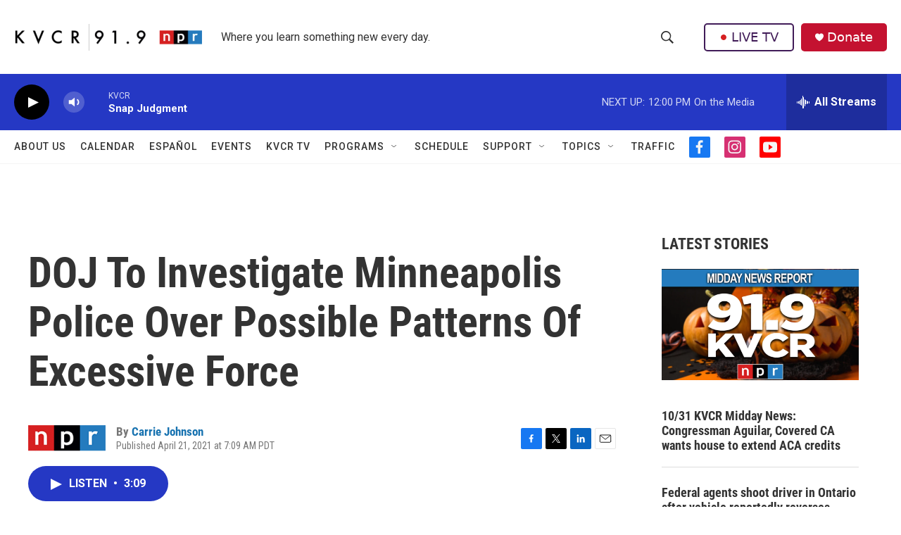

--- FILE ---
content_type: text/html; charset=utf-8
request_url: https://www.google.com/recaptcha/api2/aframe
body_size: 265
content:
<!DOCTYPE HTML><html><head><meta http-equiv="content-type" content="text/html; charset=UTF-8"></head><body><script nonce="f2cntl5ftRW07Jp0AM7YDQ">/** Anti-fraud and anti-abuse applications only. See google.com/recaptcha */ try{var clients={'sodar':'https://pagead2.googlesyndication.com/pagead/sodar?'};window.addEventListener("message",function(a){try{if(a.source===window.parent){var b=JSON.parse(a.data);var c=clients[b['id']];if(c){var d=document.createElement('img');d.src=c+b['params']+'&rc='+(localStorage.getItem("rc::a")?sessionStorage.getItem("rc::b"):"");window.document.body.appendChild(d);sessionStorage.setItem("rc::e",parseInt(sessionStorage.getItem("rc::e")||0)+1);localStorage.setItem("rc::h",'1762112515713');}}}catch(b){}});window.parent.postMessage("_grecaptcha_ready", "*");}catch(b){}</script></body></html>